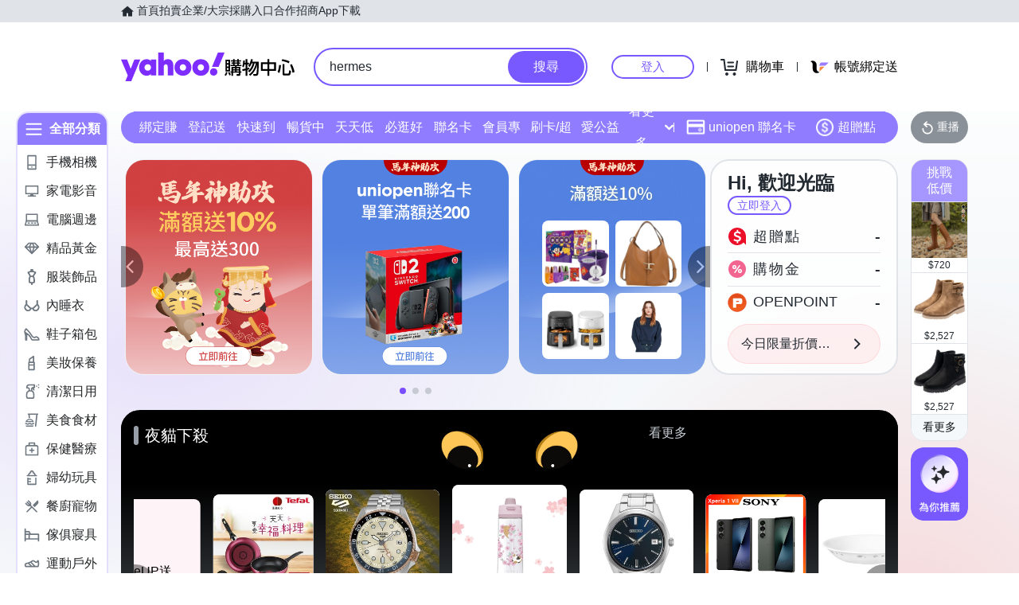

--- FILE ---
content_type: application/javascript; charset=utf-8
request_url: https://bw.scupio.com/ssp/initid.aspx?mode=L&cb=0.5493620707760438&mid=0
body_size: 248
content:
cb({'id':'CAL20260129235716582874'});